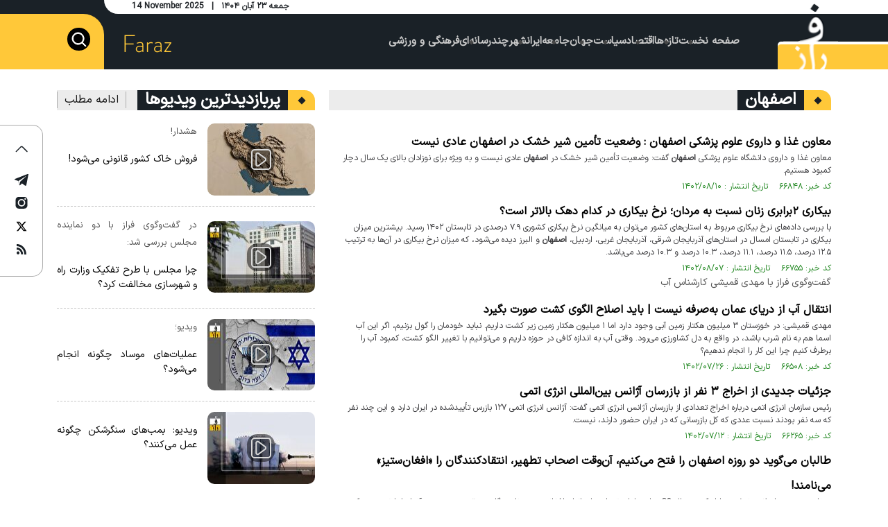

--- FILE ---
content_type: text/html; charset=utf-8
request_url: https://www.faraz.ir/fa/tags/293/6/%D8%A7%D8%B5%D9%81%D9%87%D8%A7%D9%86
body_size: 14375
content:
<!DOCTYPE html> <html> <head>               <meta charset="UTF-8">     <meta http-equiv="X-UA-Compatible" content="IE=edge,chrome=1">     <meta name="viewport" content="width=device-width, initial-scale=1">     <meta name="robots" content="index, follow, max-snippet:-1, max-image-preview:large, max-video-preview:-1">                                                                                     <meta name="keywords" content="فراز دیلی،فرازدیلی،farazdaily،faraz daily،روزنامه اینترنتی فراز">                     <link rel="alternate" href="https://faraz.ir" hreflang="fa">             <link rel="shortcut icon" href="/client/themes/fa/main/img/favicon.ico">     <link rel="alternate" type="application/rss+xml" title="RSS FEED" href="/fa/rss/allnews">     <script type="text/javascript" src="/client/themes/fa/main/etc/js/swiper-bundle.min.js"></script>          <link rel="preload" href="/client/themes/fa/main/css/general_95081.css" as="style">
<link rel="stylesheet" type="text/css" href="/client/themes/fa/main/css/general_95081.css">                            <script src="/client/themes/fa/main/js/general_95081.js"></script>                                 <!--IE display-->      <!-- html5 shim and respond.js ie8 support of html5 elements and media queries -->     <!-- warning: respond.js doesn't work if you view the page via file:// -->      <!-- HTML5 shim and Respond.js for IE8 support of HTML5 elements and media queries -->     <!-- WARNING: Respond.js doesn't work if you view the page via file:// -->     <!--[if lt IE 9]>     <script src="https://oss.maxcdn.com/html5shiv/3.7.2/html5shiv.min.js"></script>     <script src="https://oss.maxcdn.com/respond/1.4.2/respond.min.js"></script>     <![endif]-->          <!-- Google tag (gtag.js) -->     <script async src="https://www.googletagmanager.com/gtag/js?id=G-PR9TS8GXGX"></script>     <script>
        window.dataLayer = window.dataLayer || [];
        function gtag(){dataLayer.push(arguments);}
        gtag('js', new Date());

        gtag('config', 'G-PR9TS8GXGX');
    </script>                         <link rel="canonical" href="https://www.faraz.ir/fa/tags/293/6/اصفهان"/>          <title>                      اصفهان - صفحه 6              </title>      </head> <body id="tags" onload="">      <h1 style="display: none;">اصفهان - صفحه 6</h1>  <header class="header">      <div class="container-fluid header-top-sec g-0">         <div class="header-top">             <div class="container">                 <div class="date-section">                     <div class="date-txt">                         جمعه ۲۳ آبان ۱۴۰۴<span class="date_linear">  |  </span>  <span dir="ltr">14 November 2025</span>                     </div>                 </div>             </div>         </div>     </div>     <div class="container-fluid middle-sec g-0">         <div class="container">             <div class="middle-content">                 <div class="middle-right-part"></div>                 <div class="middle-left-part">                      <div class="search-cnt">                         <div class="search-icon" id="search-icon"></div>                         <div class="search-close-icon"></div>                     </div>                     <div class="menu-tog-cnt">                         <div class="menu-tog"></div>                         <div class="menu-tog-close-icon"></div>                     </div>                 </div>             </div>         </div>     </div>     <div class="container-fluid lower-sec g-0">         <div class="container">             <div class="lower-content">                 <div class="lower-right-part-low-layer">                     <div class="lower-right-part-up-layer"></div>                 </div>                 <div class="lower-left-part">                  </div>             </div>         </div>         <div class="lower-sec-up-layer"></div>     </div>     <div class="container">         <div class="logo-container">             <a href="/" class="mainLogoLink" title="فرازدیلی" aria-label="logo">                 <div class="mainLogo"                      style="background: url('https://www.faraz.ir/client/themes/fa/main/img/logo-mob2.svg') no-repeat;"></div>             </a>         </div>         <div class="nav-box">             <ul class="nv">                                                  <li class="nv-item">             <a class="nv-link" nav-id="1" href="/">صفحه نخست</a>         </li>                                                    <li class="nv-item catDisplay">                 <a class="nv-link" nav-id="تازه‌ها" href="/fa/news">تازه‌ها</a>                                      <ul class="catsUl row">                                                                                                                                                 <li class="catsLi col-18"><a href="/fa/services/21/37" target="_blank" title="سیاست" class="catsItem">سیاست</a></li>                                                                                                                                                 <li class="catsLi col-18"><a href="/fa/services/21/38" target="_blank" title="اقتصاد" class="catsItem">اقتصاد</a></li>                                                                                                                                                 <li class="catsLi col-18"><a href="/fa/services/21/39" target="_blank" title="جهان" class="catsItem">جهان</a></li>                                                                                                                                                 <li class="catsLi col-18"><a href="/fa/services/21/40" target="_blank" title="ورزش" class="catsItem">ورزش</a></li>                                                                                                                                                 <li class="catsLi col-18"><a href="/fa/services/21/41" target="_blank" title="جامعه" class="catsItem">جامعه</a></li>                                                                                                                                                 <li class="catsLi col-18"><a href="/fa/services/21/42" target="_blank" title="عمومی" class="catsItem">عمومی</a></li>                                              </ul>                              </li>                                                             <li class="nv-item catDisplay">                 <a class="nv-link" nav-id="3" href="/fa/services/3">اقتصاد</a>                                      <ul class="catsUl row">                                                                                                                                                  <li class="catsLi col-18"><a href="/fa/services/3/1" target="_blank" title="ارتباطات و فناوری" class="catsItem">ارتباطات و فناوری</a></li>                                                                                                                                                 <li class="catsLi col-18"><a href="/fa/services/3/2" target="_blank" title="ارز" class="catsItem">ارز</a></li>                                                                                                                                                 <li class="catsLi col-18"><a href="/fa/services/3/3" target="_blank" title="اصناف و بازار" class="catsItem">اصناف و بازار</a></li>                                                                                                                                                 <li class="catsLi col-18"><a href="/fa/services/3/4" target="_blank" title="اقتصاد خرد" class="catsItem">اقتصاد خرد</a></li>                                                                                                                                                 <li class="catsLi col-18"><a href="/fa/services/3/5" target="_blank" title="اقتصاد کلان" class="catsItem">اقتصاد کلان</a></li>                                                                                                                                                 <li class="catsLi col-18"><a href="/fa/services/3/6" target="_blank" title="انرژی" class="catsItem">انرژی</a></li>                                                                                                                                                 <li class="catsLi col-18"><a href="/fa/services/3/7" target="_blank" title="بورس، بانک و بیمه" class="catsItem">بورس، بانک و بیمه</a></li>                                                                                                                                                 <li class="catsLi col-18"><a href="/fa/services/3/8" target="_blank" title="راه ، مسکن و شهرسازی" class="catsItem">راه ، مسکن و شهرسازی</a></li>                                                                                                                                                 <li class="catsLi col-18"><a href="/fa/services/3/9" target="_blank" title="صنعت، معدن، بازرگانی" class="catsItem">صنعت، معدن، بازرگانی</a></li>                                                                                                                                                 <li class="catsLi col-18"><a href="/fa/services/3/34" target="_blank" title="بودجه" class="catsItem">بودجه</a></li>                                              </ul>                              </li>                                                             <li class="nv-item catDisplay">                 <a class="nv-link" nav-id="14" href="/fa/services/14">سیاست</a>                                      <ul class="catsUl row">                                                                                                                                                  <li class="catsLi col-18"><a href="/fa/services/14/25" target="_blank" title="عمومی" class="catsItem">عمومی</a></li>                                                                                                                                                 <li class="catsLi col-18"><a href="/fa/services/14/36" target="_blank" title="اقتصاد سیاسی" class="catsItem">اقتصاد سیاسی</a></li>                                                                                                                                                 <li class="catsLi col-18"><a href="/fa/services/14/51" target="_blank" title="مجلس" class="catsItem">مجلس</a></li>                                              </ul>                              </li>                                                             <li class="nv-item catDisplay">                 <a class="nv-link" nav-id="9" href="/fa/services/9">جهان</a>                                      <ul class="catsUl row">                                                                                                                                                  <li class="catsLi col-18"><a href="/fa/services/9/18" target="_blank" title="ترجمه" class="catsItem">ترجمه</a></li>                                                                                                                                                 <li class="catsLi col-18"><a href="/fa/services/9/19" target="_blank" title="دیپلماسی" class="catsItem">دیپلماسی</a></li>                                                                                                                                                 <li class="catsLi col-18"><a href="/fa/services/9/35" target="_blank" title="غرب آسیا" class="catsItem">غرب آسیا</a></li>                                                                                                                                                 <li class="catsLi col-18"><a href="/fa/services/9/44" target="_blank" title="آمریکا" class="catsItem">آمریکا</a></li>                                                                                                                                                 <li class="catsLi col-18"><a href="/fa/services/9/45" target="_blank" title="اروپا" class="catsItem">اروپا</a></li>                                                                                                                                                 <li class="catsLi col-18"><a href="/fa/services/9/46" target="_blank" title="آسیا" class="catsItem">آسیا</a></li>                                              </ul>                              </li>                                                             <li class="nv-item catDisplay">                 <a class="nv-link" nav-id="8" href="/fa/services/8">جامعه</a>                                      <ul class="catsUl row">                                                                                                                                                  <li class="catsLi col-18"><a href="/fa/services/8/16" target="_blank" title="عمومی" class="catsItem">عمومی</a></li>                                                                                                                                                 <li class="catsLi col-18"><a href="/fa/services/8/17" target="_blank" title="آموزش" class="catsItem">آموزش</a></li>                                              </ul>                              </li>                                                             <li class="nv-item catDisplay">                 <a class="nv-link" nav-id="4" href="/fa/services/4">ایرانشهر</a>                                      <ul class="catsUl row">                                                                                                                                                  <li class="catsLi col-18"><a href="/fa/services/4/10" target="_blank" title="گردشگری" class="catsItem">گردشگری</a></li>                                                                                                                                                 <li class="catsLi col-18"><a href="/fa/services/4/11" target="_blank" title="محیط زیست" class="catsItem">محیط زیست</a></li>                                              </ul>                              </li>                                                             <li class="nv-item catDisplay">                 <a class="nv-link" nav-id="چندرسانه‌ای" href="/fa/multimedia">چندرسانه‌ای</a>                                      <ul class="catsUl row">                                                                                                                                                 <li class="catsLi col-18"><a href="/fa/multimedia/20" target="_blank" title="ویدیو" class="catsItem">ویدیو</a></li>                                                                                                                                                 <li class="catsLi col-18"><a href="/fa/multimedia/21" target="_blank" title="اینفوگرافیک" class="catsItem">اینفوگرافیک</a></li>                                                                                                                                                 <li class="catsLi col-18"><a href="/fa/multimedia/43" target="_blank" title="گزارش تصویری" class="catsItem">گزارش تصویری</a></li>                                                                                                                                                 <li class="catsLi col-18"><a href="/fa/multimedia/47" target="_blank" title="پایان‌نامه" class="catsItem">پایان‌نامه</a></li>                                                                                                                                                 <li class="catsLi col-18"><a href="/fa/multimedia/48" target="_blank" title="چرتکه" class="catsItem">چرتکه</a></li>                                                                                                                                                 <li class="catsLi col-18"><a href="/fa/multimedia/49" target="_blank" title="فراز پارلمان" class="catsItem">فراز پارلمان</a></li>                                                                                                                                                 <li class="catsLi col-18"><a href="/fa/multimedia/50" target="_blank" title="تفسیر سیاسی روز" class="catsItem">تفسیر سیاسی روز</a></li>                                                                                                                                                 <li class="catsLi col-18"><a href="/fa/multimedia/52" target="_blank" title="کما" class="catsItem">کما</a></li>                                                                                                                                                 <li class="catsLi col-18"><a href="/fa/multimedia/53" target="_blank" title="دو کلمه حرف حساب!" class="catsItem">دو کلمه حرف حساب!</a></li>                                              </ul>                              </li>                                                             <li class="nv-item catDisplay">                 <a class="nv-link" nav-id="فرهنگی و ورزشی" href="/fa/culture">فرهنگی و ورزشی</a>                              </li>                            </ul>         </div>         <div class="logo-eng">             <a href="/" class="mainLogoLink" title="فرازدیلی" aria-label="logo">                 <div class="EngLogo"                      style="background: url('https://www.faraz.ir/client/themes/fa/main/img/Faraz.png') no-repeat;"></div>             </a>         </div>       </div>           <div class="social_box d-none d-lg-block">         <div class="closed_box">             <span class="closed_box_icon"></span>         </div>          <div class="social_media_cnt">             <div class="social-icon">                 <a target="_blank" rel="nofollow" title="تلگرام" href="https://t.me/farazdaily" class="iconSvg socialItemTelegram"></a>             </div>             <div class="social-icon">                 <a target="_blank" rel="nofollow" title="اینستاگرام" href="https://www.instagram.com/farazdaily" class="iconSvg socialItemInstagram"></a>             </div>             <div class="social-icon">                 <a target="_blank" rel="nofollow" title="ایکس" href="https://twitter.com/farazdaily" class="iconSvg socialItemX"></a>             </div>                      <div class="social-icon">                 <a target="_blank" rel="nofollow" title="ًRSS" href="/fa/rss" class="iconSvg socialItemRss"></a>             </div>          </div>       </div>   </header>   <div class="container">     <div class="row">         <div class="tag_page_right col-lg-24">              <div class="title-header">                  <div class="right-part">                     <div class="square-shape"></div>                 </div>                 <div class="title-part">اصفهان</div>             </div>                          
<div class="special-news-cont">
                    <div class="itemTags">
                    <div class="tag_rutitr"></div>
                    <div>
                        <h3 class="Htags">
                            <a target="_blank" title="معاون غذا و داروی دانشگاه علوم پزشکی اصفهان گفت: وضعیت تأمین شیر خشک در اصفهان عادی نیست و به ویژه برای نوزادان بالای یک سال دچار کمبود هستیم."
                               href="/fa/news/66848/معاون-غذا-و-داروی-علوم-پزشکی-اصفهان-وضعیت-تأمین-شیر-خشک-در-اصفهان-عادی-نیست"
                               class="tag_title">معاون غذا و داروی علوم پزشکی  <strong>اصفهان</strong> : وضعیت تأمین شیر خشک در  <strong>اصفهان</strong>  عادی نیست</a>
                        </h3>
                    </div>
                    <div class="tag_summerize">معاون غذا و داروی دانشگاه علوم پزشکی  <strong>اصفهان</strong>  گفت: وضعیت تأمین شیر خشک در  <strong>اصفهان</strong>  عادی نیست و به ویژه برای نوزادان بالای یک سال دچار کمبود هستیم.</div>
                                            <div class="tag_info">کد خبر: ۶۶۸۴۸                            &nbsp;&nbsp;&nbsp;تاریخ انتشار                            : ۱۴۰۲/۰۸/۱۰</div>
                                    </div>
                                <div class="itemTags">
                    <div class="tag_rutitr"></div>
                    <div>
                        <h3 class="Htags">
                            <a target="_blank" title="با بررسی داده‌های نرخ بیکاری مربوط به استان‌های کشور می‌توان به میانگین نرخ بیکاری کشوری ۷.۹ درصدی در تابستان ۱۴۰۲ رسید. بیشترین میزان بیکاری در تابستان امسال در استان‌های آذربایجان شرقی، آذربایجان غربی، اردبیل، اصفهان و البرز دیده می‌شود، که میزان نرخ بیکاری در آن‌ها به ترتیب ۱۲.۵ درصد، ۱۱.۵ درصد، ۱۱.۱ درصد، ۱۰.۳ درصد و ۱۰.۳ درصد می‌باشد."
                               href="/fa/news/66755/بیکاری-۲برابری-زنان-نسبت-به-مردان-نرخ-بیکاری-در-کدام-دهک-بالاتر-است"
                               class="tag_title">بیکاری ۲برابری زنان نسبت به مردان؛ نرخ بیکاری در کدام دهک بالاتر است؟</a>
                        </h3>
                    </div>
                    <div class="tag_summerize">با بررسی داده‌های نرخ بیکاری مربوط به استان‌های کشور می‌توان به میانگین نرخ بیکاری کشوری ۷.۹ درصدی در تابستان ۱۴۰۲ رسید. بیشترین میزان بیکاری در تابستان امسال در استان‌های آذربایجان شرقی، آذربایجان غربی، اردبیل،  <strong>اصفهان</strong>  و البرز دیده می‌شود، که میزان نرخ بیکاری در آن‌ها به ترتیب ۱۲.۵ درصد، ۱۱.۵ درصد، ۱۱.۱ درصد، ۱۰.۳ درصد و ۱۰.۳ درصد می‌باشد.</div>
                                            <div class="tag_info">کد خبر: ۶۶۷۵۵                            &nbsp;&nbsp;&nbsp;تاریخ انتشار                            : ۱۴۰۲/۰۸/۰۷</div>
                                    </div>
                                <div class="itemTags">
                    <div class="tag_rutitr">گفت‌و‌گوی فراز با مهدی قمیشی کارشناس آب</div>
                    <div>
                        <h3 class="Htags">
                            <a target="_blank" title="مهدی قمیشی: در خوزستان ۳ میلیون هکتار زمین آبی وجود دارد اما ۱ میلیون هکتار زمین زیر کشت داریم. نباید خودمان را گول بزنیم، اگر این آب اسما هم به نام شرب باشد، در واقع به دل کشاورزی می‌رود. وقتی آب به اندازه کافی در حوزه داریم و می‌توانیم با تغییر الگو کشت، کمبود آب را برطرف کنیم چرا این کار را انجام ندهیم؟"
                               href="/fa/news/66508/انتقال-آب-از-دریای-عمان-به‌صرفه-نیست-|-باید-اصلاح-الگوی-کشت-صورت-بگیرد"
                               class="tag_title">انتقال آب از دریای عمان به‌صرفه نیست | باید اصلاح الگوی کشت صورت بگیرد</a>
                        </h3>
                    </div>
                    <div class="tag_summerize">مهدی قمیشی: در خوزستان ۳ میلیون هکتار زمین آبی وجود دارد اما ۱ میلیون هکتار زمین زیر کشت داریم. نباید خودمان را گول بزنیم، اگر این آب اسما هم به نام شرب باشد، در واقع به دل کشاورزی می‌رود. وقتی آب به اندازه کافی در حوزه داریم و می‌توانیم با تغییر الگو کشت، کمبود آب را برطرف کنیم چرا این کار را انجام ندهیم؟</div>
                                            <div class="tag_info">کد خبر: ۶۶۵۰۸                            &nbsp;&nbsp;&nbsp;تاریخ انتشار                            : ۱۴۰۲/۰۷/۲۶</div>
                                    </div>
                                <div class="itemTags">
                    <div class="tag_rutitr"></div>
                    <div>
                        <h3 class="Htags">
                            <a target="_blank" title="رئیس سازمان انرژی اتمی درباره اخراج تعدادی از بازرسان آژانس انرژی اتمی گفت: آژانس انرژی اتمی ۱۲۷ بازرس تأییدشده در ایران دارد و این چند نفر که سه نفر بودند نسبت عددی که کل بازرسانی که در ایران حضور دارند، نیست."
                               href="/fa/news/66265/جزئیات-جدیدی-از-اخراج-۳-نفر-از-بازرسان-آژانس-بین‌المللی-انرژی-اتمی"
                               class="tag_title">جزئیات جدیدی از اخراج ۳ نفر از بازرسان آژانس بین‌المللی انرژی اتمی</a>
                        </h3>
                    </div>
                    <div class="tag_summerize">رئیس سازمان انرژی اتمی درباره اخراج تعدادی از بازرسان آژانس انرژی اتمی گفت: آژانس انرژی اتمی ۱۲۷ بازرس تأییدشده در ایران دارد و این چند نفر که سه نفر بودند نسبت عددی که کل بازرسانی که در ایران حضور دارند، نیست.</div>
                                            <div class="tag_info">کد خبر: ۶۶۲۶۵                            &nbsp;&nbsp;&nbsp;تاریخ انتشار                            : ۱۴۰۲/۰۷/۱۲</div>
                                    </div>
                                <div class="itemTags">
                    <div class="tag_rutitr"></div>
                    <div>
                        <h3 class="Htags">
                            <a target="_blank" title="روزنامه جمهوری اسلامی نوشت: با اینکه در سال 30 هزار میلیارد تومان برای اتباع افغانی هزینه نان و گاز و برق و... می‌دهیم، آنها ما را تهدید می‌کنند که دو روزه اصفهان را فتح می‌کنیم و باید در مجلس نماینده داشته باشیم. عجیب‌تر اینکه در داخل نیز اصحاب تطهیر، انتقادکنندگان را افغان‌ستیز می‌نامند!"
                               href="/fa/news/66193/طالبان-می‌گوید-دو-روزه-اصفهان-را-فتح-می‌کنیم-آن‌وقت-اصحاب‌-تطهیر-انتقادکنندگان-را-افغان‌ستیز-می‌نامند"
                               class="tag_title">طالبان می‌گوید دو روزه  <strong>اصفهان</strong>  را فتح می‌کنیم، آن‌وقت اصحاب‌ تطهیر، انتقادکنندگان را «افغان‌ستیز» می‌نامند!</a>
                        </h3>
                    </div>
                    <div class="tag_summerize">روزنامه جمهوری اسلامی نوشت: با اینکه در سال 30 هزار میلیارد تومان برای اتباع افغانی هزینه نان و گاز و برق و... می‌دهیم، آنها ما را تهدید می‌کنند که دو روزه  <strong>اصفهان</strong>  را فتح می‌کنیم و باید در مجلس نماینده داشته باشیم. عجیب‌تر اینکه در داخل نیز اصحاب تطهیر، انتقادکنندگان را افغان‌ستیز می‌نامند!</div>
                                            <div class="tag_info">کد خبر: ۶۶۱۹۳                            &nbsp;&nbsp;&nbsp;تاریخ انتشار                            : ۱۴۰۲/۰۷/۰۸</div>
                                    </div>
                                <div class="itemTags">
                    <div class="tag_rutitr"></div>
                    <div>
                        <h3 class="Htags">
                            <a target="_blank" title="سبد معیشت حداقلی در کمترین حالت و با در نظر گرفتن حداقلی‌ترین معیارها، به ۱۹ میلیون و ۴۰۰ هزار تومان رسیده است؛ این نرخ با اعمال یک ضریب به سادگی به دست آمده اما اگر هزینه‌ی مسکن را به دقت در نظر بگیریم و وزن مسکن را در محاسبه دخیل کنیم، سبد معیشت در تهران بیش از ۲۳ میلیون تومان و در کلانشهرهای صنعتی مثل مشهد، اصفهان و تبریز، بین ۲۰ تا ۲۲ میلیون تومان است."
                               href="/fa/news/65752/سبد-معیشتِ-تهرانی‌ها-بیش-از-۲۳-میلیون-تومان"
                               class="tag_title">سبد معیشتِ تهرانی‌ها بیش از ۲۳ میلیون تومان!</a>
                        </h3>
                    </div>
                    <div class="tag_summerize">سبد معیشت حداقلی در کمترین حالت و با در نظر گرفتن حداقلی‌ترین معیارها، به ۱۹ میلیون و ۴۰۰ هزار تومان رسیده است؛ این نرخ با اعمال یک ضریب به سادگی به دست آمده اما اگر هزینه‌ی مسکن را به دقت در نظر بگیریم و وزن مسکن را در محاسبه دخیل کنیم، سبد معیشت در تهران بیش از ۲۳ میلیون تومان و در کلانشهرهای صنعتی مثل مشهد،  <strong>اصفهان</strong>  و تبریز، بین ۲۰ تا ۲۲ میلیون تومان است.</div>
                                            <div class="tag_info">کد خبر: ۶۵۷۵۲                            &nbsp;&nbsp;&nbsp;تاریخ انتشار                            : ۱۴۰۲/۰۶/۱۶</div>
                                    </div>
                                <div class="itemTags">
                    <div class="tag_rutitr"></div>
                    <div>
                        <h3 class="Htags">
                            <a target="_blank" title="عباس علی آبادی، وزیر صمت در سفر به اصفهان و پس از بازدید از پروژه انتقال آب دریای عمان به اصفهان اظهار داشت: این پروژه بزرگ برای تأمین آب صنعت در دست اجرا است. وزیر صمت تصریح کرد: بر اساس برنامه ریزی صورت گرفته این پروژه تا نیمه اول سال آینده به بهره برداری خواهد رسید."
                               href="/fa/news/65633/وزیر-صمت-اصفهان-یک-سال-دیگر-به-دریای-عمان-وصل-می‌شود"
                               class="tag_title">وزیر صمت:  <strong>اصفهان</strong>  یک سال دیگر به دریای عمان وصل می‌شود</a>
                        </h3>
                    </div>
                    <div class="tag_summerize">عباس علی آبادی، وزیر صمت در سفر به  <strong>اصفهان</strong>  و پس از بازدید از پروژه انتقال آب دریای عمان به  <strong>اصفهان</strong>  اظهار داشت: این پروژه بزرگ برای تأمین آب صنعت در دست اجرا است. وزیر صمت تصریح کرد: بر اساس برنامه ریزی صورت گرفته این پروژه تا نیمه اول سال آینده به بهره برداری خواهد رسید.</div>
                                            <div class="tag_info">کد خبر: ۶۵۶۳۳                            &nbsp;&nbsp;&nbsp;تاریخ انتشار                            : ۱۴۰۲/۰۶/۰۸</div>
                                    </div>
                                <div class="itemTags">
                    <div class="tag_rutitr"></div>
                    <div>
                        <h3 class="Htags">
                            <a target="_blank" title="امیرحسین بانکی‌پور نماینده اصفهان در مجلس بیان کرد: تهیه‌کنندگان سینما و تلویزیون موظفند از بازیگران و مجریانشان تا دوسال پس از پخش اثر مذکور، تعهد التزام به قانون بگیرند و در صورت عدم رعایت افراد و نداشتن ضمانت، علاوه بر جلوگیری از پخش اثر مذکور، شخص تهیه کننده جریمه خواهد شد."
                               href="/fa/news/65609/بانکی‌پور-عضو-کمیسیون-فرهنگی-مجلس-بازیگران-باید-تعهد-دوساله-برای-حفظ-حجاب-بدهند"
                               class="tag_title">بانکی‌پور، عضو کمیسیون فرهنگی مجلس: بازیگران باید تعهد دوساله برای حفظ حجاب بدهند</a>
                        </h3>
                    </div>
                    <div class="tag_summerize">امیرحسین بانکی‌پور نماینده  <strong>اصفهان</strong>  در مجلس بیان کرد: تهیه‌کنندگان سینما و تلویزیون موظفند از بازیگران و مجریانشان تا دوسال پس از پخش اثر مذکور، تعهد التزام به قانون بگیرند و در صورت عدم رعایت افراد و نداشتن ضمانت، علاوه بر جلوگیری از پخش اثر مذکور، شخص تهیه کننده جریمه خواهد شد.</div>
                                            <div class="tag_info">کد خبر: ۶۵۶۰۹                            &nbsp;&nbsp;&nbsp;تاریخ انتشار                            : ۱۴۰۲/۰۶/۰۷</div>
                                    </div>
                                <div class="itemTags">
                    <div class="tag_rutitr"></div>
                    <div>
                        <h3 class="Htags">
                            <a target="_blank" title="به گفته حمیدرضا خان محمدی رئیس سازمان نوسازی، توسعه و تجهیز مدارس کشور، گرچه در زلزله خوی هیچ یک از مدارس تخریب نشدند اما با توجه به آسیب واردشده به برخی مدارس، بعضا مدارس برای مقاوم شدن و بازسازی تخریب شدند و در صورت تامین اعتبار، بازسازی این مدارس تا مهر ۱۴۰۳ به طول می‌انجامد."
                               href="/fa/news/65434/تخلیه-چند-مدرسه-در-تهران-و-اصفهان-به-دلیل-فرونشست-زمین"
                               class="tag_title">تخلیه چند مدرسه در تهران و  <strong>اصفهان</strong>  به دلیل «فرونشست زمین»</a>
                        </h3>
                    </div>
                    <div class="tag_summerize">به گفته حمیدرضا خان محمدی رئیس سازمان نوسازی، توسعه و تجهیز مدارس کشور، گرچه در زلزله خوی هیچ یک از مدارس تخریب نشدند اما با توجه به آسیب واردشده به برخی مدارس، بعضا مدارس برای مقاوم شدن و بازسازی تخریب شدند و در صورت تامین اعتبار، بازسازی این مدارس تا مهر ۱۴۰۳ به طول می‌انجامد.</div>
                                            <div class="tag_info">کد خبر: ۶۵۴۳۴                            &nbsp;&nbsp;&nbsp;تاریخ انتشار                            : ۱۴۰۲/۰۵/۳۰</div>
                                    </div>
                                <div class="itemTags">
                    <div class="tag_rutitr">علی مجتهدزاده، حقوقدان درباره فیلم برخورد پلیس با بی‌حجابان:</div>
                    <div>
                        <h3 class="Htags">
                            <a target="_blank" title="نیروی انتظامی و دستگاه قضایی باید متوجه باشد که در صورتی که به سرعت در این رابطه اقدام مقتضی انجام نگیرد، بعید نیست در اینده برخی از رفتارهای مجرمانه در کشور پای انفعال عمدی پلیس گذاشته شود و اعتبار این مجموعه زیر سوال برود. جامعه سال‌هاست در مورد مسایلی مانند اسیدپاشی‌های اصفهان یا تخریب گسترده اموال عمومی توسط افرادی که پلیس‌نما معرفی شدند ابهام جدی دارد و سکوت درباره مواردی نظیر فیلمی که اخیرا توزیع شده باعث تقویت شبهات و تشکیک بیشتر جامعه در عملکرد نهادهای مجری قانون می‌شود."
                               href="/fa/news/64270/پلیسی-که-تهدید-به-ترک‌-فعل-کند-مجرم-است-دادستان-نظامی-ورود-کند"
                               class="tag_title">پلیسی که تهدید به ترک‌ فعل کند مجرم است، دادستان نظامی ورود کند</a>
                        </h3>
                    </div>
                    <div class="tag_summerize">نیروی انتظامی و دستگاه قضایی باید متوجه باشد که در صورتی که به سرعت در این رابطه اقدام مقتضی انجام نگیرد، بعید نیست در اینده برخی از رفتارهای مجرمانه در کشور پای انفعال عمدی پلیس گذاشته شود و اعتبار این مجموعه زیر سوال برود. جامعه سال‌هاست در مورد مسایلی مانند اسیدپاشی‌های  <strong>اصفهان</strong>  یا تخریب گسترده اموال عمومی توسط افرادی که پلیس‌نما معرفی شدند ابهام جدی دارد و سکوت درباره مواردی نظیر فیلمی که اخیرا توزیع شده باعث تقویت شبهات و تشکیک بیشتر جامعه در عملکرد نهادهای مجری قانون می‌شود.</div>
                                            <div class="tag_info">کد خبر: ۶۴۲۷۰                            &nbsp;&nbsp;&nbsp;تاریخ انتشار                            : ۱۴۰۲/۰۴/۲۴</div>
                                    </div>
                                <div class="itemTags">
                    <div class="tag_rutitr"></div>
                    <div>
                        <h3 class="Htags">
                            <a target="_blank" title="به گزارش فراز: ساعت ۱۸ و ۴۸ دقیقه عصر روز گذشته، به‌دلیل بروز نقص فنی در یکی از وسایل بازی شهر بازی پارک ناژوان اصفهان، ۹ نفر نوجوان حدود۱۳ تا۱۵ سال مصدوم شدند."
                               href="/fa/news/64006/بعد-از-مسمومیت-9-نوجوان-شهربازی-ناژوان-تا-اطلاع-ثانوی-تعطیل-شد"
                               class="tag_title">بعد از مسمومیت 9 نوجوان؛ شهربازی ناژوان تا اطلاع ثانوی تعطیل شد</a>
                        </h3>
                    </div>
                    <div class="tag_summerize">به گزارش فراز: ساعت ۱۸ و ۴۸ دقیقه عصر روز گذشته، به‌دلیل بروز نقص فنی در یکی از وسایل بازی شهر بازی پارک ناژوان  <strong>اصفهان</strong> ، ۹ نفر نوجوان حدود۱۳ تا۱۵ سال مصدوم شدند.</div>
                                            <div class="tag_info">کد خبر: ۶۴۰۰۶                            &nbsp;&nbsp;&nbsp;تاریخ انتشار                            : ۱۴۰۲/۰۴/۱۹</div>
                                    </div>
                                <div class="itemTags">
                    <div class="tag_rutitr"></div>
                    <div>
                        <h3 class="Htags">
                            <a target="_blank" title="وزارت خارجه کانادا در اقدامی جدید به بهانه حقوق بشر چند قاضی ایرانی را تحریم کرده است. دوازدهمین بسته تحریمی کانادا شامل مرتضی براتی، قاضی دادگاه انقلاب اصفهان، هادی منصوری، قاضی دادگاه انقلاب مشهد، موسی آصف الحسینی، قاضی دادگاه انقلاب کرج، سید محمود ساداتی، قاضی دادگاه انقلاب شیراز، مهرداد تهمتن، قاضی مستشار دادگاه کیفری شیراز، محمد مقیسه، قاضی دیوان عالی کشور – دادگاه انقلاب تهران، حیدر آسیابی، قاضی دادگاه انقلاب گرگان شد."
                               href="/fa/news/63329/کانادا-۷-قاضی-ایرانی-را-تحریم-کرد"
                               class="tag_title">کانادا ۷ قاضی ایرانی را تحریم کرد</a>
                        </h3>
                    </div>
                    <div class="tag_summerize">وزارت خارجه کانادا در اقدامی جدید به بهانه حقوق بشر چند قاضی ایرانی را تحریم کرده است. دوازدهمین بسته تحریمی کانادا شامل مرتضی براتی، قاضی دادگاه انقلاب  <strong>اصفهان</strong> ، هادی منصوری، قاضی دادگاه انقلاب مشهد، موسی آصف الحسینی، قاضی دادگاه انقلاب کرج، سید محمود ساداتی، قاضی دادگاه انقلاب شیراز، مهرداد تهمتن، قاضی مستشار دادگاه کیفری شیراز، محمد مقیسه، قاضی دیوان عالی کشور – دادگاه انقلاب تهران، حیدر آسیابی، قاضی دادگاه انقلاب گرگان شد.</div>
                                            <div class="tag_info">کد خبر: ۶۳۳۲۹                            &nbsp;&nbsp;&nbsp;تاریخ انتشار                            : ۱۴۰۲/۰۳/۳۰</div>
                                    </div>
                                <div class="itemTags">
                    <div class="tag_rutitr">چشم‌انداز احیاء برجام چقدر مثبت است؟</div>
                    <div>
                        <h3 class="Htags">
                            <a target="_blank" title="از اسفند سال ۱۳۹۸ که آژانس بین‌المللی انرژی اتمی در گزارش فصلی خود از وجود سه سایت هسته‌ای اعلام نشده در ایران خبر داد تا گزارش هفته پیش این سازمان بین‌المللی دورانی سخت و طاقت‌فرسا همراه با صدور قطعنامه‌های آتشین و پی در پی، شورای حکام بر برنامه هسته‌ای ایران گذشت. دورانی که با سفر هفته گذشته کارشناسان آژانس بین‌المللی به پایان رسید. آژانس بین‌المللی انرژی اتمی حالا اعلام کرده که «پرونده تحقیقات مرتبط با ذرات اورانیوم با منشأ انسانی یافت شده در مریوان بسته شده و تجهیزات نظارتی که ایران سال گذشته دستور برداشته شدن آن‌ها را صادر کرده بود مجدداً در سایت اصفهان نصب شده‌اند»."
                               href="/fa/news/62985/نفس-راحت-ایران-از-نشست-امروز-شورای-حکام"
                               class="tag_title">نفس راحت ایران از نشست امروز شورای حکام</a>
                        </h3>
                    </div>
                    <div class="tag_summerize">از اسفند سال ۱۳۹۸ که آژانس بین‌المللی انرژی اتمی در گزارش فصلی خود از وجود سه سایت هسته‌ای اعلام نشده در ایران خبر داد تا گزارش هفته پیش این سازمان بین‌المللی دورانی سخت و طاقت‌فرسا همراه با صدور قطعنامه‌های آتشین و پی در پی، شورای حکام بر برنامه هسته‌ای ایران گذشت. دورانی که با سفر هفته گذشته کارشناسان آژانس بین‌المللی به پایان رسید. آژانس بین‌المللی انرژی اتمی حالا اعلام کرده که «پرونده تحقیقات مرتبط با ذرات اورانیوم با منشأ انسانی یافت شده در مریوان بسته شده و تجهیزات نظارتی که ایران سال گذشته دستور برداشته شدن آن‌ها را صادر کرده بود مجدداً در سایت  <strong>اصفهان</strong>  نصب شده‌اند».</div>
                                            <div class="tag_info">کد خبر: ۶۲۹۸۵                            &nbsp;&nbsp;&nbsp;تاریخ انتشار                            : ۱۴۰۲/۰۳/۱۵</div>
                                    </div>
                                <div class="itemTags">
                    <div class="tag_rutitr"></div>
                    <div>
                        <h3 class="Htags">
                            <a target="_blank" title="درحالی ایرلاین‌ها باید از ۱۴ خرداد بلیت هواپیما را چارتری عرضه نکنند که این رویه، همراه با بی‌توجهی به نرخ‌های مصوب توسط برخی ایرلاین‌ها ادامه دارد."
                               href="/fa/news/62853/دهن‌کجی-ایرلاین‌ها-به-ابلاغیه-هواپیمایی-کشوری-فروش-چارتری-و-گرانفروشی-بلیت-ادامه-دارد"
                               class="tag_title">دهن‌کجی ایرلاین‌ها به ابلاغیه هواپیمایی کشوری؛ فروش چارتری و گرانفروشی بلیت ادامه دارد</a>
                        </h3>
                    </div>
                    <div class="tag_summerize">درحالی ایرلاین‌ها باید از ۱۴ خرداد بلیت هواپیما را چارتری عرضه نکنند که این رویه، همراه با بی‌توجهی به نرخ‌های مصوب توسط برخی ایرلاین‌ها ادامه دارد.</div>
                                            <div class="tag_info">کد خبر: ۶۲۸۵۳                            &nbsp;&nbsp;&nbsp;تاریخ انتشار                            : ۱۴۰۲/۰۳/۰۹</div>
                                    </div>
                                <div class="itemTags">
                    <div class="tag_rutitr"></div>
                    <div>
                        <h3 class="Htags">
                            <a target="_blank" title="مرکز رسانه قوه قضاییه اعلام کرد: حکم اعدام محکومان صالح میرهاشمی، مجید کاظمی شیخ شبانی و سعید یعقوبی کردسفلی از عوامل حمله تروریستی محله خانه اصفهان در آبان ماه ۱۴۰۱ که منجر به شهادت تعدادی از نیرو‌های حافظ امنیت شد، بامداد امروز ۲۹ اردیبهشت ۱۴۰۲ به اجرا درآمد."
                               href="/fa/news/62553/قوه-قضاییه-محکومان-پرونده-خانه-اصفهان-اعدام-شدند"
                               class="tag_title">قوه قضاییه: محکومان پرونده «خانه  <strong>اصفهان</strong> » اعدام شدند</a>
                        </h3>
                    </div>
                    <div class="tag_summerize">مرکز رسانه قوه قضاییه اعلام کرد: حکم اعدام محکومان صالح میرهاشمی، مجید کاظمی شیخ شبانی و سعید یعقوبی کردسفلی از عوامل حمله تروریستی محله خانه  <strong>اصفهان</strong>  در آبان ماه ۱۴۰۱ که منجر به شهادت تعدادی از نیرو‌های حافظ امنیت شد، بامداد امروز ۲۹ اردیبهشت ۱۴۰۲ به اجرا درآمد.</div>
                                            <div class="tag_info">کد خبر: ۶۲۵۵۳                            &nbsp;&nbsp;&nbsp;تاریخ انتشار                            : ۱۴۰۲/۰۲/۲۹</div>
                                    </div>
                                <div class="itemTags">
                    <div class="tag_rutitr">موج تخریب‌های نصف جهان به مسجد جامع عتیق رسید</div>
                    <div>
                        <h3 class="Htags">
                            <a target="_blank" title="این مسجد جامع عتیق اصفهان است، همان مسجدی که در فهرست میراث فرهنگی جهان ثبت شده و تحت ضوابط بین‌المللی حفاظت آثار تاریخی و‌ فرهنگی است. سعید ایوبی، یکی از راهنمایان گردشگری وقتی گروهی از گردشگران اهل ترکیه را به این مسجد برد، با این وضعیت مواجه شد. مشتی نشان از خروارها ویرانی که شکوه نصف جهان را مانند زاینده‌رودش نشانه گرفته است. هرچند از ۲۰ هزار اثر تاریخی در اصفهان، حدود یک هزار و ۹۰۰ اثر به ثبت رسیده‌ است با این حال کماکان درد ناتمام اصفهان از بیم نابودیِ میراث باستانی که در قلب خود  حفظ می‌کند، ادامه دارد."
                               href="/fa/news/62229/فیلم-اصفهان-می‌میرد-همچون-زاینده‌رودش"
                               class="tag_title">فیلم؛  <strong>اصفهان</strong>  می‌میرد، همچون زاینده‌رودش!</a>
                        </h3>
                    </div>
                    <div class="tag_summerize">این مسجد جامع عتیق  <strong>اصفهان</strong>  است، همان مسجدی که در فهرست میراث فرهنگی جهان ثبت شده و تحت ضوابط بین‌المللی حفاظت آثار تاریخی و‌ فرهنگی است. سعید ایوبی، یکی از راهنمایان گردشگری وقتی گروهی از گردشگران اهل ترکیه را به این مسجد برد، با این وضعیت مواجه شد. مشتی نشان از خروارها ویرانی که شکوه نصف جهان را مانند زاینده‌رودش نشانه گرفته است. هرچند از ۲۰ هزار اثر تاریخی در  <strong>اصفهان</strong> ، حدود یک هزار و ۹۰۰ اثر به ثبت رسیده‌ است با این حال کماکان درد ناتمام  <strong>اصفهان</strong>  از بیم نابودیِ میراث باستانی که در قلب خود  حفظ می‌کند، ادامه دارد.</div>
                                            <div class="tag_info">کد خبر: ۶۲۲۲۹                            &nbsp;&nbsp;&nbsp;تاریخ انتشار                            : ۱۴۰۲/۰۲/۱۶</div>
                                    </div>
                                <div class="itemTags">
                    <div class="tag_rutitr">یک‌ پیشنهاد برای هواپیمای‌داخلی</div>
                    <div>
                        <h3 class="Htags">
                            <a target="_blank" title="حالا که دوباره بحث ساخت هواپیمای مسافربری داخلی و پرواز قریب الوقوع آن مطرح شده یک پیشنهاد منطقی این است که اولین فروندهای ساخته شده از این هواپیما به استفاده مقامات و نهادهای رسمی مانند هیات دولت اختصاص داده شود. خصوصا اینکه دولت و نهادهای دیگر همواره بر لزوم حمایت از تولید داخلی و جایگزینی آن به جای محصولات خارجی اصرار دارند."
                               href="/fa/news/61730/سفر-هیات‌-دولت-با-خلبانی-قالیباف"
                               class="tag_title">سفر هیات‌ دولت با خلبانی قالیباف!</a>
                        </h3>
                    </div>
                    <div class="tag_summerize">حالا که دوباره بحث ساخت هواپیمای مسافربری داخلی و پرواز قریب الوقوع آن مطرح شده یک پیشنهاد منطقی این است که اولین فروندهای ساخته شده از این هواپیما به استفاده مقامات و نهادهای رسمی مانند هیات دولت اختصاص داده شود. خصوصا اینکه دولت و نهادهای دیگر همواره بر لزوم حمایت از تولید داخلی و جایگزینی آن به جای محصولات خارجی اصرار دارند.</div>
                                            <div class="tag_info">کد خبر: ۶۱۷۳۰                            &nbsp;&nbsp;&nbsp;تاریخ انتشار                            : ۱۴۰۲/۰۱/۲۸</div>
                                    </div>
                                <div class="itemTags">
                    <div class="tag_rutitr"></div>
                    <div>
                        <h3 class="Htags">
                            <a target="_blank" title="محمدرضا جان‌نثاری معاون سیاسی، امنیتی و اجتماعی استانداری اصفهان با اشاره به انتشار برخی مطالب در فضای مجازی مبنی بر اتفاق امنیتی در اصفهان، اعلام کرد: شب گذشته (پانزدهم فروردین ماه) هیچ‌گونه رخداد امنیتی در اصفهان اتفاق نیفتاده است."
                               href="/fa/news/61376/معاون-استاندار-شب-گذشته-هیچ‌گونه-رخداد-امنیتی-در-اصفهان-اتفاق-نیفتاده-است"
                               class="tag_title">معاون استاندار: شب گذشته هیچ‌گونه رخداد امنیتی در  <strong>اصفهان</strong>  اتفاق نیفتاده است</a>
                        </h3>
                    </div>
                    <div class="tag_summerize">محمدرضا جان‌نثاری معاون سیاسی، امنیتی و اجتماعی استانداری  <strong>اصفهان</strong>  با اشاره به انتشار برخی مطالب در فضای مجازی مبنی بر اتفاق امنیتی در  <strong>اصفهان</strong> ، اعلام کرد: شب گذشته (پانزدهم فروردین ماه) هیچ‌گونه رخداد امنیتی در  <strong>اصفهان</strong>  اتفاق نیفتاده است.</div>
                                            <div class="tag_info">کد خبر: ۶۱۳۷۶                            &nbsp;&nbsp;&nbsp;تاریخ انتشار                            : ۱۴۰۲/۰۱/۱۶</div>
                                    </div>
                                <div class="itemTags">
                    <div class="tag_rutitr"></div>
                    <div>
                        <h3 class="Htags">
                            <a target="_blank" title="شب گذشته مجتمع امیرالمومنین(ع) وزارت دفاع در اصفهان هدف حمله ناکام یک ریزپرنده قرار گرفت و توسط سامانه‌های دفاعی سرنگون شد."
                               href="/fa/news/61372/مجتمع-وزارت-دفاع-در-اصفهان-هدف-حمله-ناکام-یک-ریزپرنده-قرار-گرفت"
                               class="tag_title">مجتمع وزارت دفاع در  <strong>اصفهان</strong>  هدف حمله ناکام یک ریزپرنده قرار گرفت</a>
                        </h3>
                    </div>
                    <div class="tag_summerize">شب گذشته مجتمع امیرالمومنین(ع) وزارت دفاع در  <strong>اصفهان</strong>  هدف حمله ناکام یک ریزپرنده قرار گرفت و توسط سامانه‌های دفاعی سرنگون شد.</div>
                                            <div class="tag_info">کد خبر: ۶۱۳۷۲                            &nbsp;&nbsp;&nbsp;تاریخ انتشار                            : ۱۴۰۲/۰۱/۱۶</div>
                                    </div>
                                <div class="itemTags">
                    <div class="tag_rutitr"></div>
                    <div>
                        <h3 class="Htags">
                            <a target="_blank" title="ایسنا نوشت: سازمان هواشناسی کشور نسبت به احتمال آبگرفتگی معابر در ۳۰ استان و کاهش کیفیت هوا در ۲۸ استان هشدار داد."
                               href="/fa/news/60947/احتمال-آبگرفتگی-معابر-۳۰-استانکاهش-کیفیت-هوا-در-۲۸-استان"
                               class="tag_title">احتمال آبگرفتگی معابر ۳۰ استان/کاهش کیفیت هوا در ۲۸ استان</a>
                        </h3>
                    </div>
                    <div class="tag_summerize">ایسنا نوشت: سازمان هواشناسی کشور نسبت به احتمال آبگرفتگی معابر در ۳۰ استان و کاهش کیفیت هوا در ۲۸ استان هشدار داد.</div>
                                            <div class="tag_info">کد خبر: ۶۰۹۴۷                            &nbsp;&nbsp;&nbsp;تاریخ انتشار                            : ۱۴۰۱/۱۲/۲۷</div>
                                    </div>
                
                    <div class="pagination">
                <a href="/fa/tags/293/5/%D8%A7%D8%B5%D9%81%D9%87%D8%A7%D9%86" title="صفحه بعد">&lt;</a><a href="/fa/tags/293/1/%D8%A7%D8%B5%D9%81%D9%87%D8%A7%D9%86">۱</a><a href="/fa/tags/293/2/%D8%A7%D8%B5%D9%81%D9%87%D8%A7%D9%86">۲</a><a href="/fa/tags/293/3/%D8%A7%D8%B5%D9%81%D9%87%D8%A7%D9%86">۳</a><a href="/fa/tags/293/4/%D8%A7%D8%B5%D9%81%D9%87%D8%A7%D9%86">۴</a><a href="/fa/tags/293/5/%D8%A7%D8%B5%D9%81%D9%87%D8%A7%D9%86">۵</a><span class="current">۶</span><a href="/fa/tags/293/7/%D8%A7%D8%B5%D9%81%D9%87%D8%A7%D9%86">۷</a><a href="/fa/tags/293/8/%D8%A7%D8%B5%D9%81%D9%87%D8%A7%D9%86">۸</a><a href="/fa/tags/293/9/%D8%A7%D8%B5%D9%81%D9%87%D8%A7%D9%86">۹</a><a href="/fa/tags/293/10/%D8%A7%D8%B5%D9%81%D9%87%D8%A7%D9%86">۱۰</a><a href="/fa/tags/293/11/%D8%A7%D8%B5%D9%81%D9%87%D8%A7%D9%86">۱۱</a><a href="/fa/tags/293/7/%D8%A7%D8%B5%D9%81%D9%87%D8%A7%D9%86" title="صفحه قبل">&gt;</a>            </div>
            </div>         </div>         <div class="tap_page_left col-lg-12">              	<div style="display:none;">  	 </div>      <div class="title-header">     <div class="right-part">
        <div class="square-shape"></div>
    </div>
    <div class="title-part">پربازدیدترین ویدیوها</div>
    <div class="left-part"></span><a
                href="/fa/archive/section/104" class="cnt-link"><span
                    class="cnt-txt">ادامه مطلب</span></a><span></div>
    </div>    <div class="most-visited-videos">
                    <div class="most-video-item">
    <div class="row">
        <div class="most-video-image col-lg-16 col-sm-18">
            <div class="item-play-sign-cnt">
                <a href="/fa/news/103767/فروش-خاک-کشور-قانونی-می‌شود" title="14:00 - 1404/07/17" target="_blank">
                    <div class="item-play-sign">
                    </div>
                </a>
            </div>
            <a href="/fa/news/103767/فروش-خاک-کشور-قانونی-می‌شود" title="14:00 - 1404/07/17" target="_blank" class="bg-color d-block ratio ratio-3x2">
                <img src="/files/fa/news/1404/8/14/207872_231.jpg" alt="14:00 - 1404/07/17" title="14:00 - 1404/07/17" width="155" height="105"
                     class="img-fluid img-r-10">
            </a>
        </div>
        <div class="most-video-text col-lg-20 col-27">
            <p class="most-video-rutitr">
                هشدار!
            </p>
            <a href="/fa/news/103767/فروش-خاک-کشور-قانونی-می‌شود" title="14:00 - 1404/07/17" target="_blank">
                <h4 class="most-video-title">
                    فروش خاک کشور قانونی می‌شود!
                </h4>
            </a>
        </div>
    </div>
</div>
                    <div class="most-video-item">
    <div class="row">
        <div class="most-video-image col-lg-16 col-sm-18">
            <div class="item-play-sign-cnt">
                <a href="/fa/news/90056/چرا-مجلس-با-طرح-تفکیک-وزارت-راه-و-شهرسازی-مخالفت-کرد" title="15:41 - 1403/11/29" target="_blank">
                    <div class="item-play-sign">
                    </div>
                </a>
            </div>
            <a href="/fa/news/90056/چرا-مجلس-با-طرح-تفکیک-وزارت-راه-و-شهرسازی-مخالفت-کرد" title="15:41 - 1403/11/29" target="_blank" class="bg-color d-block ratio ratio-3x2">
                <img src="/files/fa/news/1403/11/29/151534_694.jpg" alt="15:41 - 1403/11/29" title="15:41 - 1403/11/29" width="155" 
                     class="img-fluid img-r-10">
            </a>
        </div>
        <div class="most-video-text col-lg-20 col-27">
            <p class="most-video-rutitr">
                در گفت‌وگوی فراز با دو نماینده مجلس بررسی شد:
            </p>
            <a href="/fa/news/90056/چرا-مجلس-با-طرح-تفکیک-وزارت-راه-و-شهرسازی-مخالفت-کرد" title="15:41 - 1403/11/29" target="_blank">
                <h4 class="most-video-title">
                    چرا مجلس با طرح تفکیک وزارت راه و شهرسازی مخالفت کرد؟
                </h4>
            </a>
        </div>
    </div>
</div>
                    <div class="most-video-item">
    <div class="row">
        <div class="most-video-image col-lg-16 col-sm-18">
            <div class="item-play-sign-cnt">
                <a href="/fa/news/83130/عملیات‌های-موساد-چگونه-انجام-می‌شود" title="14:00 - 1403/07/26" target="_blank">
                    <div class="item-play-sign">
                    </div>
                </a>
            </div>
            <a href="/fa/news/83130/عملیات‌های-موساد-چگونه-انجام-می‌شود" title="14:00 - 1403/07/26" target="_blank" class="bg-color d-block ratio ratio-3x2">
                <img src="/files/fa/news/1403/7/28/125678_217.jpg" alt="14:00 - 1403/07/26" title="14:00 - 1403/07/26" width="155" 
                     class="img-fluid img-r-10">
            </a>
        </div>
        <div class="most-video-text col-lg-20 col-27">
            <p class="most-video-rutitr">
                ویدیو؛
            </p>
            <a href="/fa/news/83130/عملیات‌های-موساد-چگونه-انجام-می‌شود" title="14:00 - 1403/07/26" target="_blank">
                <h4 class="most-video-title">
                    عملیات‌های موساد چگونه انجام می‌شود؟
                </h4>
            </a>
        </div>
    </div>
</div>
                    <div class="most-video-item">
    <div class="row">
        <div class="most-video-image col-lg-16 col-sm-18">
            <div class="item-play-sign-cnt">
                <a href="/fa/news/82129/ویدیو-بمب‌های-سنگرشکن-چگونه-عمل-می‌کنند" title="12:11 - 1403/07/10" target="_blank">
                    <div class="item-play-sign">
                    </div>
                </a>
            </div>
            <a href="/fa/news/82129/ویدیو-بمب‌های-سنگرشکن-چگونه-عمل-می‌کنند" title="12:11 - 1403/07/10" target="_blank" class="bg-color d-block ratio ratio-3x2">
                <img src="/files/fa/news/1403/7/22/124317_637.jpg" alt="12:11 - 1403/07/10" title="12:11 - 1403/07/10" width="155" 
                     class="img-fluid img-r-10">
            </a>
        </div>
        <div class="most-video-text col-lg-20 col-27">
            <p class="most-video-rutitr">
                
            </p>
            <a href="/fa/news/82129/ویدیو-بمب‌های-سنگرشکن-چگونه-عمل-می‌کنند" title="12:11 - 1403/07/10" target="_blank">
                <h4 class="most-video-title">
                    ویدیو: بمب‌های سنگرشکن چگونه عمل می‌کنند؟
                </h4>
            </a>
        </div>
    </div>
</div>
            </div>

   	<div style="display:none;">  	 </div>  <div class="most-container">     <div class="most-header">         <ul class="most-tabs">             <li class="most-tab" x-id="latest-news-tab">                 تازه‌ها              </li>             <li class="most-tab" x-id="most-visited-tab">                 پربازدیدها              </li>         </ul>     </div>     <div class="latest-news" x-id="latest-news-tab">         <div class="latest-news-list">              <a href="/fa/news/106361/از-زمان-آتش‌بس-چند-نفر-در-غزه-شهید-شدند"            title="از زمان آتش‌بس چند نفر در غزه شهید شدند؟" target="_blank" class="latest-news-item">             <h4 class="latest-news-txt">از زمان آتش‌بس چند نفر در غزه شهید شدند؟</h4>         </a>              <a href="/fa/news/106360/وزیر-نیرو-در-تهران-خانواده‌ای-وجود-دارد-که-۱۴۵-برابر-الگوی-مصرف-آب-مصرف-می‌کند"            title="وزیر نیرو: در تهران خانواده‌ای وجود دارد که ۱۴۵ برابر الگوی مصرف، آب مصرف می‌کند" target="_blank" class="latest-news-item">             <h4 class="latest-news-txt">وزیر نیرو: در تهران خانواده‌ای وجود دارد که ۱۴۵ برابر الگوی مصرف، آب مصرف می‌کند</h4>         </a>              <a href="/fa/news/106359/توانیر-بین-۱۰-تا-۱۵-درصد-از-ناترازی-برق-در-ایران-ناشی-از-فعالیت-دستگاه‌های-ماینر-است"            title="توانیر: بین ۱۰ تا ۱۵ درصد از ناترازی برق در ایران، ناشی از فعالیت دستگاه‌های ماینر است" target="_blank" class="latest-news-item">             <h4 class="latest-news-txt">توانیر: بین ۱۰ تا ۱۵ درصد از ناترازی برق در ایران، ناشی از فعالیت دستگاه‌های ماینر است</h4>         </a>              <a href="/fa/news/106358/نخست‌وزیر-ارمنستان-ساخت-مسیر-ترامپ-در-نیمه-دوم-سال-۲۰۲۶-آغاز-می‌شود"            title="نخست‌وزیر ارمنستان: ساخت «مسیر ترامپ» در نیمه دوم سال ۲۰۲۶ آغاز می‌شود" target="_blank" class="latest-news-item">             <h4 class="latest-news-txt">نخست‌وزیر ارمنستان: ساخت «مسیر ترامپ» در نیمه دوم سال ۲۰۲۶ آغاز می‌شود</h4>         </a>              <a href="/fa/news/106357/فوت-بیش-از-۸-هزار-نفر-در-تصادفات-جاده‌ای-از-ابتدای-سال-تاکنون"            title="فوت بیش از ۸ هزار نفر در تصادفات جاده‌ای از ابتدای سال تاکنون" target="_blank" class="latest-news-item">             <h4 class="latest-news-txt">فوت بیش از ۸ هزار نفر در تصادفات جاده‌ای از ابتدای سال تاکنون</h4>         </a>              <a href="/fa/news/106356/معاون-اجرایی-رئیس‌جمهور-بوی-نامطبوع-اتوبان-قم-تهران-در-کوتاه‌ترین-زمان-ممکن-برطرف-شود"            title="معاون اجرایی رئیس‌جمهور: بوی نامطبوع اتوبان قم - تهران در کوتاه‌ترین زمان ممکن برطرف شود" target="_blank" class="latest-news-item">             <h4 class="latest-news-txt">معاون اجرایی رئیس‌جمهور: بوی نامطبوع اتوبان قم - تهران در کوتاه‌ترین زمان ممکن برطرف شود</h4>         </a>              <a href="/fa/news/106355/سفارت-سوریه-در-انگلیس-بازگشایی-شد"            title="سفارت سوریه در انگلیس بازگشایی شد" target="_blank" class="latest-news-item">             <h4 class="latest-news-txt">سفارت سوریه در انگلیس بازگشایی شد</h4>         </a>              <a href="/fa/news/106354/سرنوشت-بازار-لبنیات-با-وجود-سویه-جدید-تب-برفکی-چه-خواهد-شد"            title="سرنوشت بازار لبنیات با وجود سویه جدید تب برفکی چه خواهد شد؟" target="_blank" class="latest-news-item">             <h4 class="latest-news-txt">سرنوشت بازار لبنیات با وجود سویه جدید تب برفکی چه خواهد شد؟</h4>         </a>              <a href="/fa/news/106353/القسام-یک-جسد-اسرائیلی-دیگر-را-تحویل-می‌دهیم"            title="القسام: یک جسد اسرائیلی دیگر را تحویل می‌دهیم" target="_blank" class="latest-news-item">             <h4 class="latest-news-txt">القسام: یک جسد اسرائیلی دیگر را تحویل می‌دهیم</h4>         </a>              <a href="/fa/news/106352/زمان-پیش‌فروش-بلیت‌-قطارهای-مسافری-اعلام-شد"            title="زمان پیش‌فروش بلیت‌ قطارهای مسافری اعلام شد" target="_blank" class="latest-news-item">             <h4 class="latest-news-txt">زمان پیش‌فروش بلیت‌ قطارهای مسافری اعلام شد</h4>         </a>              <a href="/fa/news/106351/طی-۱۰-سال-آینده-ربات‌ها-را-در-خانه‌هایمان-می‌بینیم"            title="طی ۱۰ سال آینده، ربات‌ها را در خانه‌هایمان می‌بینیم" target="_blank" class="latest-news-item">             <h4 class="latest-news-txt">طی ۱۰ سال آینده، ربات‌ها را در خانه‌هایمان می‌بینیم</h4>         </a>              <a href="/fa/news/106350/سخنگوی-کاخ-کرملین-اگر-کشورهای-دیگر-آزمایش‌های-هسته‌ای-انجام-دهند-روسیه-نیز-اقدام-مشابهی-انجام-خواهد-داد"            title="سخنگوی کاخ کرملین: اگر کشورهای دیگر آزمایش‌های هسته‌ای انجام دهند، روسیه نیز اقدام مشابهی انجام خواهد داد" target="_blank" class="latest-news-item">             <h4 class="latest-news-txt">سخنگوی کاخ کرملین: اگر کشورهای دیگر آزمایش‌های هسته‌ای انجام دهند، روسیه نیز اقدام مشابهی انجام خواهد داد</h4>         </a>              <a href="/fa/news/106349/دولت-ابداً-به-اتباع-خارجی-یارانه-نمی‌دهد"            title="دولت ابداً به اتباع خارجی یارانه نمی‌دهد" target="_blank" class="latest-news-item">             <h4 class="latest-news-txt">دولت ابداً به اتباع خارجی یارانه نمی‌دهد</h4>         </a>              <a href="/fa/news/106348/متهم-پرونده-اختلاس-۳-هزار-میلیارد-تومانی-اتاق-بزرگی-داشت-و-چفیه-هم-انداخته-بود"            title="متهم پرونده اختلاس ۳ هزار میلیارد تومانی اتاق بزرگی داشت و چفیه هم انداخته بود" target="_blank" class="latest-news-item">             <h4 class="latest-news-txt">متهم پرونده اختلاس ۳ هزار میلیارد تومانی اتاق بزرگی داشت و چفیه هم انداخته بود</h4>         </a>      </div>     </div>     <div class="most-visited" x-id="most-visited-tab">         <div class="most-visited-list">              <a href="/fa/news/84477/روایت-دانشجویان-از-آنچه-در-علوم-تحقیقات-گذشت"            title="روایت دانشجویان از آنچه در علوم تحقیقات گذشت" target="_blank" class="most-visited-item">             <h4 class="most-visited-txt">روایت دانشجویان از آنچه در علوم تحقیقات گذشت</h4>         </a>              <a href="/fa/news/84128/از-رشت-تا-علوم-و-تحقیقات-|-ویدیوهای-عجیبی-که-این-روزها-منتشر-می‌شوند"            title="از رشت تا علوم و تحقیقات | ویدیوهای عجیبی که این روزها منتشر می‌شوند" target="_blank" class="most-visited-item">             <h4 class="most-visited-txt">از رشت تا علوم و تحقیقات | ویدیوهای عجیبی که این روزها منتشر می‌شوند</h4>         </a>              <a href="/fa/news/89439/زنوزی-کیست-و-چگونه-ثروتمند-شد"            title="زنوزی کیست و چگونه ثروتمند شد؟!" target="_blank" class="most-visited-item">             <h4 class="most-visited-txt">زنوزی کیست و چگونه ثروتمند شد؟!</h4>         </a>              <a href="/fa/news/91546/فرسودگی-و-خرابی-قطارهای-مترو-عضو-شورای-شهر-ما-هم-نگرانیم"            title="فرسودگی و خرابی قطارهای مترو/ عضو شورای شهر: ما هم نگرانیم" target="_blank" class="most-visited-item">             <h4 class="most-visited-txt">فرسودگی و خرابی قطارهای مترو/ عضو شورای شهر: ما هم نگرانیم</h4>         </a>              <a href="/fa/news/82129/ویدیو-بمب‌های-سنگرشکن-چگونه-عمل-می‌کنند"            title="ویدیو: بمب‌های سنگرشکن چگونه عمل می‌کنند؟" target="_blank" class="most-visited-item">             <h4 class="most-visited-txt">ویدیو: بمب‌های سنگرشکن چگونه عمل می‌کنند؟</h4>         </a>              <a href="/fa/news/88339/‎کوچک‌زاده-دست‌کم-در-۶-سال-اخیر-حتی-یک‌ریال-مالیات-هم-نداده-است"            title="‎کوچک‌زاده دست‌کم در ۶ سال اخیر، حتی یک‌ریال مالیات هم نداده است!" target="_blank" class="most-visited-item">             <h4 class="most-visited-txt">‎کوچک‌زاده دست‌کم در ۶ سال اخیر، حتی یک‌ریال مالیات هم نداده است!</h4>         </a>              <a href="/fa/news/94458/میهن-بستنی-سه‌بعدی-و-حاشیه‌های-تمام‌نشدنی"            title="میهن: بستنی سه‌بعدی و حاشیه‌های تمام‌نشدنی" target="_blank" class="most-visited-item">             <h4 class="most-visited-txt">میهن: بستنی سه‌بعدی و حاشیه‌های تمام‌نشدنی</h4>         </a>              <a href="/fa/news/91846/قیصر-چگونه-قیصر-شد-داستان-آفرینش-یک-اسطوره"            title="قیصر چگونه قیصر شد: داستان آفرینش یک اسطوره" target="_blank" class="most-visited-item">             <h4 class="most-visited-txt">قیصر چگونه قیصر شد: داستان آفرینش یک اسطوره</h4>         </a>              <a href="/fa/news/94784/حاج-علی‌اکبر-انصاری-که-بود-ثروت-پسرانش-از-کجا-آمد"            title="حاج علی‌اکبر انصاری که بود؟ ثروت پسرانش از کجا آمد؟" target="_blank" class="most-visited-item">             <h4 class="most-visited-txt">حاج علی‌اکبر انصاری که بود؟ ثروت پسرانش از کجا آمد؟</h4>         </a>              <a href="/fa/news/83618/لولیتا-بخوان-و-به-ایران-حمله-کن"            title="لولیتا بخوان و به ایران حمله کن!" target="_blank" class="most-visited-item">             <h4 class="most-visited-txt">لولیتا بخوان و به ایران حمله کن!</h4>         </a>              <a href="/fa/news/71405/تجاوز-سربازان-اسراییلی-به-زنان-در-بیمارستان-الشفا"            title="تجاوز سربازان اسراییلی به زنان در بیمارستان الشفا" target="_blank" class="most-visited-item">             <h4 class="most-visited-txt">تجاوز سربازان اسراییلی به زنان در بیمارستان الشفا</h4>         </a>              <a href="/fa/news/83137/کشته-شدن-۳۰۰-مهاجر-افغانی-جعل-خبر-یا-واقعیت"            title="کشته شدن ۳۰۰ مهاجر افغانی: جعل خبر یا واقعیت؟" target="_blank" class="most-visited-item">             <h4 class="most-visited-txt">کشته شدن ۳۰۰ مهاجر افغانی: جعل خبر یا واقعیت؟</h4>         </a>              <a href="/fa/news/74568/اینفوگرافیک-۲۱-جنجال-قالیباف-در-۱۸-سال"            title="اینفوگرافیک؛ ۲۱ جنجال قالیباف در ۱۸ سال" target="_blank" class="most-visited-item">             <h4 class="most-visited-txt">اینفوگرافیک؛ ۲۱ جنجال قالیباف در ۱۸ سال</h4>         </a>              <a href="/fa/news/72314/یک-بزم-کوچک-در-اسپیناس-پالاس"            title="یک بزم کوچک در اسپیناس پالاس..." target="_blank" class="most-visited-item">             <h4 class="most-visited-txt">یک بزم کوچک در اسپیناس پالاس...</h4>         </a>      </div>     </div> </div>   	<div style="display:none;">  	 </div>  <div class="title-header">     <div class="right-part">
        <div class="square-shape"></div>
    </div>
    <div class="title-part">پیشنهاد سردبیر</div>
    <div class="left-part"></span><a
                href="/fa/archive/section/100" class="cnt-link"><span
                    class="cnt-txt">ادامه مطلب</span></a><span></div>
</div>
<div class="editor-selected">
            <div class="selected-item row">
    <div class="selected-image col-13">
        <a href="/fa/news/106173/چه‌کسی-حاضر-است-برای-تهران-نماز-باران-بخواند" title="چه‌کسی حاضر است برای تهران نماز باران بخواند؟!" target="_blank" class="bg-body ratio ratio-3x2 d-block">
            <img src="/files/fa/news/1404/8/20/209266_228.jpg" alt="چه‌کسی حاضر است برای تهران نماز باران بخواند؟!" title="چه‌کسی حاضر است برای تهران نماز باران بخواند؟!" width="155" height="87"
                 class="selected-img img-r-10">
        </a>
    </div>
    <div class="selected-text col-23">
        <p class="selected-rutitr">
            
        </p>
        <a href="/fa/news/106173/چه‌کسی-حاضر-است-برای-تهران-نماز-باران-بخواند" title="چه‌کسی حاضر است برای تهران نماز باران بخواند؟!" target="_blank">
            <h4 class="selected-title">
                چه‌کسی حاضر است برای تهران نماز باران بخواند؟!
            </h4>
        </a>
    </div>
</div>
            <div class="selected-item row">
    <div class="selected-image col-13">
        <a href="/fa/news/106071/از-رضاشاه-تا-شاپور" title="از رضاشاه تا شاپور!" target="_blank" class="bg-body ratio ratio-3x2 d-block">
            <img src="/files/fa/news/1404/8/18/208929_247.webp" alt="از رضاشاه تا شاپور!" title="از رضاشاه تا شاپور!" width="155" 
                 class="selected-img img-r-10">
        </a>
    </div>
    <div class="selected-text col-23">
        <p class="selected-rutitr">
            مورد عجیب میدان انقلاب
        </p>
        <a href="/fa/news/106071/از-رضاشاه-تا-شاپور" title="از رضاشاه تا شاپور!" target="_blank">
            <h4 class="selected-title">
                از رضاشاه تا شاپور!
            </h4>
        </a>
    </div>
</div>
            <div class="selected-item row">
    <div class="selected-image col-13">
        <a href="/fa/news/106005/نرخ-ارز-در-بودجه-۱۴۰۵-خواست-مدنی-زاده-یا-عارف" title="نرخ ارز در بودجه ۱۴۰۵؛ خواست مدنی زاده یا عارف؟" target="_blank" class="bg-body ratio ratio-3x2 d-block">
            <img src="/files/fa/news/1404/8/18/208649_722.jpg" alt="نرخ ارز در بودجه ۱۴۰۵؛ خواست مدنی زاده یا عارف؟" title="نرخ ارز در بودجه ۱۴۰۵؛ خواست مدنی زاده یا عارف؟" width="155" height="87"
                 class="selected-img img-r-10">
        </a>
    </div>
    <div class="selected-text col-23">
        <p class="selected-rutitr">
            
        </p>
        <a href="/fa/news/106005/نرخ-ارز-در-بودجه-۱۴۰۵-خواست-مدنی-زاده-یا-عارف" title="نرخ ارز در بودجه ۱۴۰۵؛ خواست مدنی زاده یا عارف؟" target="_blank">
            <h4 class="selected-title">
                نرخ ارز در بودجه ۱۴۰۵؛ خواست مدنی زاده یا عارف؟
            </h4>
        </a>
    </div>
</div>
            <div class="selected-item row">
    <div class="selected-image col-13">
        <a href="/fa/news/106004/آغاز-چراغ-خاموش-جیره‌بندی-آب-در-تهران" title="آغاز چراغ خاموش جیره‌بندی آب در تهران!" target="_blank" class="bg-body ratio ratio-3x2 d-block">
            <img src="/files/fa/news/1404/8/17/208597_298.jpg" alt="آغاز چراغ خاموش جیره‌بندی آب در تهران!" title="آغاز چراغ خاموش جیره‌بندی آب در تهران!" width="155" 
                 class="selected-img img-r-10">
        </a>
    </div>
    <div class="selected-text col-23">
        <p class="selected-rutitr">
            
        </p>
        <a href="/fa/news/106004/آغاز-چراغ-خاموش-جیره‌بندی-آب-در-تهران" title="آغاز چراغ خاموش جیره‌بندی آب در تهران!" target="_blank">
            <h4 class="selected-title">
                آغاز چراغ خاموش جیره‌بندی آب در تهران!
            </h4>
        </a>
    </div>
</div>
    </div>


   	<div style="display:none;">  	 </div>  <div class="title-header">     <div class="right-part">
        <div class="square-shape"></div>
    </div>
    <div class="title-part">زندگی</div>
    <div class="left-part"></span><a
                href="/fa/archive/section/102" class="cnt-link"><span
                    class="cnt-txt">ادامه مطلب</span></a><span></div>
</div>
<div class="life-container">
            <div class="life-item row">
    <div class="life-image col-13">
        <a href="/fa/news/105821/ابر-یا-پَس‌دَمهء-هواپیما-و-موشک" title="ابر یا پَس‌دَمهء هواپیما و موشک؟!" target="_blank" class="bg-color ratio ratio-3x2 d-block">
            <img src="/files/fa/news/1404/8/14/207992_596.jpg" alt="ابر یا پَس‌دَمهء هواپیما و موشک؟!" title="ابر یا پَس‌دَمهء هواپیما و موشک؟!" width="155" height="87"
                 class="life-img img-r-10">
        </a>
    </div>
    <div class="life-text col-23">
        <p class="life-rutitr">
            
        </p>
        <a href="/fa/news/105821/ابر-یا-پَس‌دَمهء-هواپیما-و-موشک" title="ابر یا پَس‌دَمهء هواپیما و موشک؟!" target="_blank">
            <h4 class="life-title">
                ابر یا پَس‌دَمهء هواپیما و موشک؟!
            </h4>
        </a>
    </div>
</div>
            <div class="life-item row">
    <div class="life-image col-13">
        <a href="/fa/news/100764/مهاجران-افغانستانی-در-ایران-چقدر-آب-مصرف-می‌کنند" title="مهاجران افغانستانی در ایران چقدر آب مصرف می‌کنند؟" target="_blank" class="bg-color ratio ratio-3x2 d-block">
            <img src="/files/fa/news/1404/6/12/191136_556.jpg" alt="مهاجران افغانستانی در ایران چقدر آب مصرف می‌کنند؟" title="مهاجران افغانستانی در ایران چقدر آب مصرف می‌کنند؟" width="155" 
                 class="life-img img-r-10">
        </a>
    </div>
    <div class="life-text col-23">
        <p class="life-rutitr">
            
        </p>
        <a href="/fa/news/100764/مهاجران-افغانستانی-در-ایران-چقدر-آب-مصرف-می‌کنند" title="مهاجران افغانستانی در ایران چقدر آب مصرف می‌کنند؟" target="_blank">
            <h4 class="life-title">
                مهاجران افغانستانی در ایران چقدر آب مصرف می‌کنند؟
            </h4>
        </a>
    </div>
</div>
            <div class="life-item row">
    <div class="life-image col-13">
        <a href="/fa/news/94781/کودک-بازیگر-کارگر-کارخانه-جلب-توجه" title="کودک بازیگر؛ کارگر کارخانه جلب توجه!" target="_blank" class="bg-color ratio ratio-3x2 d-block">
            <img src="/files/fa/news/1404/3/17/169368_972.jpg" alt="کودک بازیگر؛ کارگر کارخانه جلب توجه!" title="کودک بازیگر؛ کارگر کارخانه جلب توجه!" width="155" 
                 class="life-img img-r-10">
        </a>
    </div>
    <div class="life-text col-23">
        <p class="life-rutitr">
            
        </p>
        <a href="/fa/news/94781/کودک-بازیگر-کارگر-کارخانه-جلب-توجه" title="کودک بازیگر؛ کارگر کارخانه جلب توجه!" target="_blank">
            <h4 class="life-title">
                کودک بازیگر؛ کارگر کارخانه جلب توجه!
            </h4>
        </a>
    </div>
</div>
            <div class="life-item row">
    <div class="life-image col-13">
        <a href="/fa/news/93133/من-مرد-خونه‌ام" title="من مرد خونه‌ام!" target="_blank" class="bg-color ratio ratio-3x2 d-block">
            <img src="/files/fa/news/1404/2/16/165072_304.jpg" alt="من مرد خونه‌ام!" title="من مرد خونه‌ام!" width="155" 
                 class="life-img img-r-10">
        </a>
    </div>
    <div class="life-text col-23">
        <p class="life-rutitr">
            جشنی برای کودکان کار
        </p>
        <a href="/fa/news/93133/من-مرد-خونه‌ام" title="من مرد خونه‌ام!" target="_blank">
            <h4 class="life-title">
                من مرد خونه‌ام!
            </h4>
        </a>
    </div>
</div>
    </div>


   	<div style="display:none;">  	 </div>         </div>     </div> </div> <div class="container-fluid g-0 footer-container">     <div class="upper-part">         <div class="container">             <div class="upper-content">                 <div class="white-part"></div>                 <div class="footer-menu-container">                     <ul class="inner_ul">                         <li class="inner_li"><a href="/fa/about" target="_blank" class="inner_item">درباره ما</a></li>                          <li class="inner_li"><a href="/fa/search" target="_blank" class="inner_item">جستجوی پیشرفته</a>                         </li>                          <li class="inner_li"><a href="/fa/links" target="_blank" class="inner_item">پیوندها</a></li>                          <li class="inner_li"><a href="/fa/contacts" target="_blank" class="inner_item">تماس با ما</a>                         </li>                          <li class="inner_li"><a rel="nofollow" href="/fa/archive" target="_blank"                                                 class="inner_item">آرشیو</a></li>                          <li class="inner_li"><a rel="nofollow" href="/fa/polls/archive" target="_blank"                                                 class="inner_item">نظرسنجی</a>                         </li>                          <li class="inner_li"><a href="/fa/rss" class="inner_item"><span>RSS</span></a></li>                     </ul>                 </div>                 <div class="footer-eng-logo-container">                     <div class="footer-logo-eng">                         <a href="/" class="mainLogoLink" title="فرازدیلی" aria-label="logo">                             <div class="EngLogo"                                  style="background: url('https://www.faraz.ir/client/themes/fa/main/img/Faraz.png') no-repeat;"></div>                         </a>                     </div>                 </div>             </div>         </div>     </div>     <div class="middle-part"></div>     <div class="lower-part">         <div class="up-layer">          </div>         <div class="black-ribbon-left">             <div class="container">                 <div class="logo-container">                     <a href="/" class="mainLogoLink" title="فرازدیلی" aria-label="logo">                         <div class="mainLogo"                              style="background: url('https://www.faraz.ir/client/themes/fa/main/img/logo-mob2.svg') no-repeat;"></div>                     </a>                 </div>                  <div class="right-doc">                     <span class="right-txt">کلیه حقوق مادی و معنوی این سایت متعلق به سایت فراز است و استفاده از مطالب                         با                         ذکر منبع بلامانع است.</span>                    <span class="product-txt">طراحی و تولید <a href="https://iransamaneh.com/" target="_blank" title="طراحی وب، طراحی سایت،میزبانی وب، ایران سامانه" > ایران سامانه</a></span>                 </div>             </div>         </div>     </div> </div>      <script type="text/javascript">    (function(c,l,a,r,i,t,y){        c[a]=c[a]||function(){(c[a].q=c[a].q||[]).push(arguments)};        t=l.createElement(r);t.async=1;t.src="https://www.clarity.ms/tag/"+i;        y=l.getElementsByTagName(r)[0];y.parentNode.insertBefore(t,y);    })(window, document, "clarity", "script", "sw8sl7fkvs");</script>  </body> </html>

--- FILE ---
content_type: image/svg+xml
request_url: https://www.faraz.ir/client/themes/fa/main/img/social-arrow.svg
body_size: 247
content:
<svg width="32" height="32" viewBox="0 0 32 32" fill="none" xmlns="http://www.w3.org/2000/svg">
<g id="arrow-left">
<path id="Vector" d="M8.3776 17.5371L14.808 11.1067C15.5675 10.3473 16.8101 10.3473 17.5696 11.1067L24 17.5371" stroke="#1A2127" stroke-width="1.5" stroke-miterlimit="10" stroke-linecap="round" stroke-linejoin="round"/>
</g>
</svg>


--- FILE ---
content_type: image/svg+xml
request_url: https://www.faraz.ir/client/themes/fa/main/img/Menu-Subtract-hover.svg
body_size: 109
content:
<svg width="8" height="8" viewBox="0 0 8 8" fill="none" xmlns="http://www.w3.org/2000/svg">
<path id="Subtract" d="M4.3246 0.464466L0.789062 4L4.3246 7.53553L7.86014 4L4.3246 0.464466Z" fill="#f0af0d"/>
</svg>


--- FILE ---
content_type: image/svg+xml
request_url: https://www.faraz.ir/client/themes/fa/main/img/close.svg
body_size: 456
content:
<svg xmlns="http://www.w3.org/2000/svg" width="12" height="12" viewBox="0 0 12 12">
    <defs>
        <style>
            .cls-1 {
            fill: white;
            fill-rule: evenodd;
            }
        </style>
    </defs>
    <path id="Rounded_Rectangle_13_copy_4" data-name="Rounded Rectangle 13 copy 4" class="cls-1" d="M11.657,1.757L7.414,6l4.243,4.243a1,1,0,1,1-1.414,1.414L6,7.414,1.757,11.657A1,1,0,1,1,.343,10.242L4.586,6,1.05,2.464C0.66,2.074-.047.734,0.343,0.343S2.074,0.66,2.464,1.05L6,4.586l4.243-4.243A1,1,0,1,1,11.657,1.757Z"/>
</svg>

--- FILE ---
content_type: image/svg+xml
request_url: https://www.faraz.ir/client/themes/fa/main/img/logo-mob2.svg
body_size: 23578
content:
<svg width="79" height="96" viewBox="0 0 79 96" fill="none" xmlns="http://www.w3.org/2000/svg" xmlns:xlink="http://www.w3.org/1999/xlink">
<rect x="0.179688" width="78.8211" height="96" fill="url(#pattern0)"/>
<defs>
<pattern id="pattern0" patternContentUnits="objectBoundingBox" width="1" height="1">
<use xlink:href="#image0_12720_5071" transform="scale(0.00641026 0.00526316)"/>
</pattern>
<image id="image0_12720_5071" width="156" height="190" xlink:href="[data-uri]"/>
</defs>
</svg>


--- FILE ---
content_type: image/svg+xml
request_url: https://www.faraz.ir/client/themes/fa/main/img/instagram.svg
body_size: 872
content:
<svg width="18" height="18" viewBox="0 0 18 18" fill="none" xmlns="http://www.w3.org/2000/svg">
<path id="Vector" d="M5.03927 17.8818H12.9162C15.4529 17.8818 17.5 15.831 17.5 13.3244V5.44002C17.5 2.93343 15.4529 0.882581 12.9162 0.882581H5.03927C2.50262 0.837007 0.5 2.88786 0.5 5.44002V13.3244C0.5 15.8766 2.50262 17.8818 5.03927 17.8818ZM14.4293 2.70556C15.0969 2.70556 15.6309 3.25245 15.6309 3.89049C15.6309 4.52853 15.0969 5.07543 14.4293 5.07543C13.7618 5.07543 13.2277 4.52853 13.2277 3.89049C13.2277 3.25245 13.7618 2.70556 14.4293 2.70556ZM9.0445 4.07279C11.9817 4.07279 14.3848 6.44266 14.3848 9.405C14.3848 12.3673 12.0262 14.7372 9.0445 14.7372C6.10733 14.7372 3.70419 12.3673 3.70419 9.405C3.70419 6.44266 6.10733 4.07279 9.0445 4.07279ZM9.0445 13.0965C11.0916 13.0965 12.6937 11.4558 12.6937 9.405C12.6937 7.35415 11.0471 5.71347 9 5.71347C6.95288 5.71347 5.35079 7.35415 5.35079 9.405C5.39529 11.4558 7.04189 13.0965 9.0445 13.0965Z" fill="#1A2127"/>
</svg>


--- FILE ---
content_type: image/svg+xml
request_url: https://www.faraz.ir/client/themes/fa/main/img/play.svg
body_size: 292
content:
<svg width="17" height="22" viewBox="0 0 17 22" fill="none" xmlns="http://www.w3.org/2000/svg">
    <path id="play"
          d="M14.2268 9.19312C15.4452 10.0897 15.4452 11.9105 14.2268 12.8071L4.71374 19.8072C3.23229 20.8973 1.14062 19.8395 1.14062 18.0002L1.14063 4.00003C1.14063 2.16072 3.23229 1.10293 4.71375 2.19304L14.2268 9.19312Z"
          stroke="#DADADA" stroke-width="2"/>
</svg>


--- FILE ---
content_type: image/svg+xml
request_url: https://www.faraz.ir/client/themes/fa/main/img/telegram.svg
body_size: 1403
content:
<svg width="20" height="18" viewBox="0 0 20 18" fill="none" xmlns="http://www.w3.org/2000/svg">
<path id="Vector" fill-rule="evenodd" clip-rule="evenodd" d="M0.173355 8.32902C0.0192616 8.43263 -0.0321027 8.58805 0.0192617 8.74347C0.070626 8.89889 0.12199 9.05431 0.224719 9.15793C0.327448 9.26154 0.430177 9.36515 0.532905 9.41696L0.738363 9.46877L5.1557 10.9193C5.50556 12.0486 5.85543 13.2499 6.22153 14.5069C6.3929 15.0954 6.56784 15.696 6.74799 16.3072C6.95345 16.8771 7.10754 17.2397 7.26164 17.2916H7.313L7.87801 17.1361L10.703 14.3904L15.1717 17.7578C15.5827 17.9132 15.8909 17.9132 16.1477 17.8096C16.4045 17.7578 16.5586 17.6024 16.6613 17.447L16.8668 17.1879L20 1.49056C20 1.17972 19.8973 0.972497 19.6404 0.920691C19.3836 0.868884 19.1782 0.868884 18.9213 0.920691L18.5618 1.0243L0.789727 7.96638C0.738363 7.96638 0.635634 8.01818 0.532905 8.06999C0.430177 8.12179 0.327448 8.1736 0.173355 8.32902ZM16.5072 4.28812C16.5072 4.02908 16.3531 4.02908 15.9422 4.28812L5.46388 11.1266C5.61798 11.541 5.8748 12.3699 6.23435 13.6651C6.35419 14.0795 6.45692 14.4422 6.54443 14.7511C6.71945 15.3689 6.8336 15.7719 6.90209 15.9446C7.00482 16.1 7.10754 16.1518 7.21027 16.1518C7.313 16.1518 7.36437 16.0482 7.41573 15.8928L7.82664 12.2663C8.06655 12.0244 8.99119 11.1859 10.6006 9.72662C11.0586 9.31124 11.5722 8.84556 12.1413 8.32902C13.5334 7.09342 14.5633 6.16226 15.2473 5.54378C15.8252 5.02127 16.1563 4.72193 16.2504 4.65076C16.4045 4.49534 16.5072 4.39173 16.5072 4.28812Z" fill="#1A2127"/>
</svg>


--- FILE ---
content_type: image/svg+xml
request_url: https://www.faraz.ir/client/themes/fa/main/img/rss.svg
body_size: 570
content:
<svg width="14" height="16" viewBox="0 0 14 16" fill="none" xmlns="http://www.w3.org/2000/svg">
<g id="Vector">
<path d="M0 13.6867C0 12.452 0.907408 11.4916 2.03086 11.4916C3.15432 11.4916 4.06173 12.4977 4.06173 13.6867C4.06173 14.9215 3.15432 15.8818 2.03086 15.8818C0.907408 15.8818 0 14.8757 0 13.6867Z" fill="#1A2127"/>
<path d="M0 8.97636V5.86661C5.09876 5.86661 9.29012 10.394 9.29012 15.8361H6.39506C6.39506 13.9611 5.91975 12.1776 4.66667 10.8513C3.41358 9.52512 1.72839 8.97636 0 8.97636Z" fill="#1A2127"/>
<path d="M0 3.99161V0.881836C7.69136 0.881836 13.9568 7.6044 14 15.8818H11.0617C11.0617 9.20501 6.22222 3.99161 0 3.99161Z" fill="#1A2127"/>
</g>
</svg>


--- FILE ---
content_type: image/svg+xml
request_url: https://www.faraz.ir/client/themes/fa/main/img/Menu-Subtract.svg
body_size: 109
content:
<svg width="8" height="8" viewBox="0 0 8 8" fill="none" xmlns="http://www.w3.org/2000/svg">
<path id="Subtract" d="M4.3246 0.464466L0.789062 4L4.3246 7.53553L7.86014 4L4.3246 0.464466Z" fill="#474747"/>
</svg>
